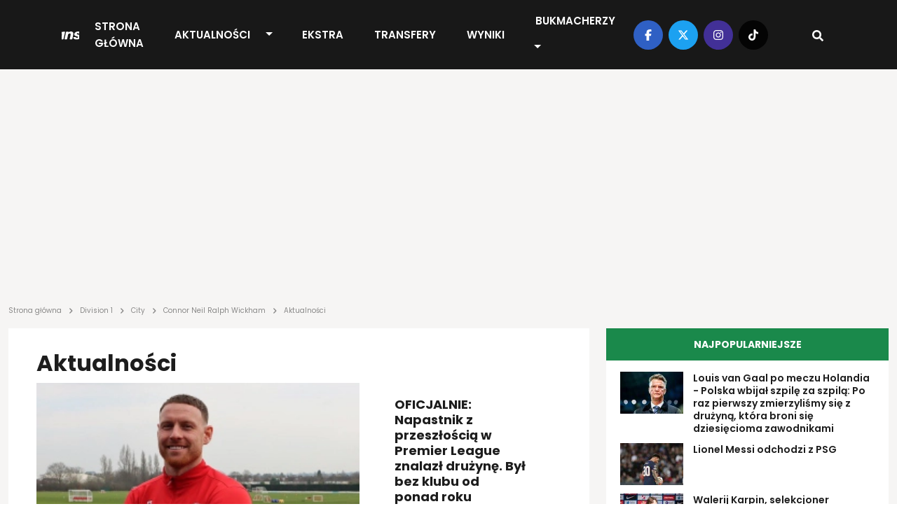

--- FILE ---
content_type: text/html; charset=UTF-8
request_url: https://transfery.info/pilkarz/connor-neil-ralph-wickham/aktualnosci
body_size: 10076
content:
<!DOCTYPE html><html lang="pl"><head> <meta charset="utf-8" /> <meta name="viewport" content="width=device-width, initial-scale=1, minimum-scale=1, shrink-to-fit=no" /> <meta name="csrf-token" content="VE7S7GmEYJ4YZRj7Amrmbpm4uuCsHs27goopVizH" /> <meta name="theme-color" content="#FFFFFF"> <base href="/" /> <link rel="canonical" href="https://transfery.info/pilkarz/connor-neil-ralph-wickham/aktualnosci"><title>Connor Neil Ralph Wickham - Aktualności | Transfery.info</title><meta name="description" content="Sprawdź informacje o Connor Neil Ralph Wickham."><meta property="logo" content="https://transfery.info/img/logo/transfery-info.png" /><meta name="robots" content="max-image-preview:large"><meta property="og:title" content="Connor Neil Ralph Wickham - Aktualności | Transfery.info"><meta property="og:site_name" content="Transfery.info"><meta property="og:type" content="article"><meta property="og:description" content="Sprawdź informacje o Connor Neil Ralph Wickham."> <meta property="og:url" content="https://transfery.info/pilkarz/connor-neil-ralph-wickham/aktualnosci"><meta property="og:image" content="https://transfery.info/img/players/19500/connor-neil-ralph-wickham"><meta property="og:locale" content="pl_PL"><meta property="og:image:type" content="jpg"><meta property="fb:pages" content="103572478836"><meta name="twitter:creator" content="@Transferyinfo"><meta name="twitter:card" content="photo" /><meta name="twitter:site" content="transfery.info"><meta name="twitter:title" content="Connor Neil Ralph Wickham - Aktualności | Transfery.info"><meta name="twitter:image" content="https://transfery.info/img/players/19500/connor-neil-ralph-wickham"> <meta name="twitter:url" content="https://transfery.info/pilkarz/connor-neil-ralph-wickham/aktualnosci"><link href="/img/icons/favicon.png" rel="icon" type="image/png"><link rel="alternate" type="application/atom+xml" title="Kanał RSS" href="/rss"> <style> .breadcrumbs { overflow-x: hidden; text-overflow: ellipsis; color: rgba(29, 29, 29, .5); min-height: 24px; max-height: 24px; } .breadcrumb { margin: -26px 0 16px; overflow-x: auto; white-space: nowrap; -webkit-overflow-scrolling: touch; } .breadcrumb a { text-decoration: none; color: rgba(29, 29, 29, .5) } .breadcrumb a:hover { text-decoration: underline } .breadcrumb span { text-align: left; font: 10px/12px Poppins; letter-spacing: 0; color: rgba(29, 29, 29, .5) } .breadcrumb span.sep { display: inline-block; margin: 0 4px; width: 10px; height: 10px } .breadcrumb span svg { fill: rgba(29, 29, 29, 0.5); height: 10px; width: 10px; } iframe { border: 0; max-width: 100% !important; margin: 0 auto; aspect-ratio: 16 / 9; } iframe[src*="youtube.com"], iframe[src*="twitter.com"], iframe[src*="instagram.com"] { width: 100% !important; } .single-post h1 { font-size: 32px; font-weight: 700; font-family: "Arial"; } @media (max-width: 991.99px) { .section.single-post h1 { padding: 0 16px; } } </style> <link rel='dns-prefetch' href='//fonts.googleapis.com' /> <link rel="preconnect" href="https://www.googletagmanager.com"> <link rel="preconnect" href="https://fonts.gstatic.com" crossorigin> <link rel="preload" as="style" href="https://fonts.googleapis.com/css2?family=Poppins:ital,wght@0,300;0,400;0,500;0,600;0,700;1,300;1,400;1,500;1,600;1,700&display=swap" /> <link rel="stylesheet" href="https://fonts.googleapis.com/css2?family=Poppins:ital,wght@0,300;0,400;0,500;0,600;0,700;1,300;1,400;1,500;1,600;1,700&display=swap" media="print" onload="this.media='all'" /> <noscript> <link rel="stylesheet" href="https://fonts.googleapis.com/css2?family=Poppins:ital,wght@0,300;0,400;0,500;0,600;0,700;1,300;1,400;1,500;1,600;1,700&display=swap" /> </noscript> <link rel="prefetch" href="/js/app.min.js?id=d2b6dba8f70901e7a15e8e5299a43fa3"> <link rel='preload' href='https://transfery.info/img/logo/logo.svg' as='image' type='image/svg+xml' /> <script defer src="/js/app.min.js?id=d2b6dba8f70901e7a15e8e5299a43fa3"></script> <link rel="stylesheet" href="/css/main.min.css?id=b90f3a4c592595ff1c9d7db01026a4c7"> <script async src="https://www.googletagmanager.com/gtag/js?id=UA-6859257-1"></script> <script> window.dataLayer = window.dataLayer || []; function gtag() { dataLayer.push(arguments); } gtag('js', new Date()); gtag('config', 'UA-6859257-1'); </script> <link rel="preconnect" href="https://get.optad360.io" /> <script rel="preload" src="//get.optad360.io/sf/0483ce9b-f4ed-4597-8292-1a2c7b2b26f9/plugin.min.js"></script> <script src="https://ua.realtimely.io/script.js" data-site="TRANSFERY" defer></script> <script type="text/javascript" src="//script.crazyegg.com/pages/scripts/0028/9356.js" async="async"></script></head><body class="home page-template"> <header class="header fixed-top"> <div class="container-fluid p-0"> <nav class="navbar navbar-expand-lg"> <a class="navbar-brand" href="https://transfery.info"> <img src="https://transfery.info/img/logo/logo.svg" alt="Logo" width="160" height="43"> </a> <form class="d-flex justify-content-center align-items-center"> <div class="search-wrapper nav-item d-flex justify-content-center text-center position-relative d-block d-lg-none"> <input name="q" id="search-input-mobile" aria-label="Szukaj" placeholder="Szukaj..." type="text" style="display:none;" /> <div class="search-button-mobile"> <svg width="16" height="16" class="search-icon-mobile" fill="currentColor" xmlns="http://www.w3.org/2000/svg" viewBox="0 0 512 512"><path d="M505 442.7L405.3 343c-4.5-4.5-10.6-7-17-7H372c27.6-35.3 44-79.7 44-128C416 93.1 322.9 0 208 0S0 93.1 0 208s93.1 208 208 208c48.3 0 92.7-16.4 128-44v16.3c0 6.4 2.5 12.5 7 17l99.7 99.7c9.4 9.4 24.6 9.4 33.9 0l28.3-28.3c9.4-9.4 9.4-24.6.1-34zM208 336c-70.7 0-128-57.2-128-128 0-70.7 57.2-128 128-128 70.7 0 128 57.2 128 128 0 70.7-57.2 128-128 128z"/></svg> <svg width="16" height="16" class="search-icon-close-mobile" fill="currentColor" xmlns="http://www.w3.org/2000/svg" viewBox="0 0 384 512"><!--! Font Awesome Free 6.7.1 by @fontawesome - https://fontawesome.com License - https://fontawesome.com/license/free (Icons: CC BY 4.0, Fonts: SIL OFL 1.1, Code: MIT License) Copyright 2024 Fonticons, Inc. --><path d="M342.6 150.6c12.5-12.5 12.5-32.8 0-45.3s-32.8-12.5-45.3 0L192 210.7 86.6 105.4c-12.5-12.5-32.8-12.5-45.3 0s-12.5 32.8 0 45.3L146.7 256 41.4 361.4c-12.5 12.5-12.5 32.8 0 45.3s32.8 12.5 45.3 0L192 301.3 297.4 406.6c12.5 12.5 32.8 12.5 45.3 0s12.5-32.8 0-45.3L237.3 256 342.6 150.6z"/></svg> </div> </div> <button class="navbar-toggler navbar-toggler-right collapsed" type="button" data-bs-toggle="collapse" data-bs-target="#navbarNav" aria-controls="navbarNav" aria-expanded="false" aria-label="Toggle navigation"> <span class="icon-bar top-bar"></span> <span class="icon-bar middle-bar"></span> <span class="icon-bar bottom-bar"></span> </button> </form> <div class="collapse navbar-collapse" id="navbarNav"> <ul class="navbar-nav mx-auto"> <li class="menu-item my-auto"> <a href="https://transfery.info">Strona główna</a> </li> <li class="menu-item menu-item--dropdown"> <a href="https://transfery.info/aktualnosci">Aktualności</a> <button type="button" class="btn btn-dropdown dropdown-toggle dropdown-toggle-split" data-bs-toggle="dropdown" aria-expanded="false"> <span class="visually-hidden">Toggle Dropdown</span> </button> <ul class="dropdown-menu dropdown-menu-dark"> <li><a class="dropdown-item" href="https://transfery.info/tag/polska">Polska</a></li> <li><a class="dropdown-item" href="/rozgrywki/niemcy/bundesliga/aktualnosci">Bundesliga</a></li> <li><a class="dropdown-item" href="/rozgrywki/hiszpania/la-liga/aktualnosci">LaLiga</a></li> <li><a class="dropdown-item" href="/rozgrywki/francja/ligue-1/aktualnosci">Ligue 1</a></li> <li><a class="dropdown-item" href="/rozgrywki/anglia/premier-league/aktualnosci">Premier League</a></li> <li><a class="dropdown-item" href="/rozgrywki/wlochy/serie-a/aktualnosci">Serie A</a></li> </ul> </li> <li class="menu-item my-auto"> <a href="https://transfery.info/ekstra">EKSTRA</a> </li> <li class="menu-item my-auto"> <a href="https://transfery.info/transfery">Transfery</a> </li> <li class="menu-item my-auto"> <a href="https://transfery.info/wyniki-na-zywo">Wyniki</a> </li> <li class="menu-item my-auto"> <a href="https://transfery.info/bukmacherzy">Bukmacherzy</a> <button type="button" class="btn btn-dropdown dropdown-toggle dropdown-toggle-split" data-bs-toggle="dropdown" aria-expanded="false"> <span class="visually-hidden">Toggle Dropdown</span> </button> <ul class="dropdown-menu dropdown-menu-dark"> <li><a class="dropdown-item" target="_self" href="/bukmacherzy/ranking-bukmacherow">Ranking bukmacherów</a> </li> <li><a class="dropdown-item" target="_self" href="/bukmacherzy/kody-promocyjne/superbet">Kod promocyjny Superbet</a> </li> <li><a class="dropdown-item" target="_self" href="https://transfery.info/bukmacherzy/kody-promocyjne/fortuna">Kod promocyjny Fortuna</a> </li> <li><a class="dropdown-item" target="_self" href="https://transfery.info/bukmacherzy/kody-promocyjne/lvbet">Kod promocyjny LV BET</a> </li> <li><a class="dropdown-item" target="_self" href="/bukmacherzy/kody-promocyjne/betclic">Kod promocyjny Betclic</a> </li> </ul> </li> </ul> </div> <div class="navbar-right d-none d-lg-flex justify-content-center align-items-center"> <div class="social-media d-flex justify-content-center align-items-center"> <a target="_blank" href="https://www.facebook.com/transfery.info"> <span class="facebook"> <svg width="16" height="16" fill="currentColor" xmlns="http://www.w3.org/2000/svg" viewBox="0 0 320 512"><!--! Font Awesome Free 6.7.1 by @fontawesome - https://fontawesome.com License - https://fontawesome.com/license/free (Icons: CC BY 4.0, Fonts: SIL OFL 1.1, Code: MIT License) Copyright 2024 Fonticons, Inc. --><path d="M80 299.3V512H196V299.3h86.5l18-97.8H196V166.9c0-51.7 20.3-71.5 72.7-71.5c16.3 0 29.4 .4 37 1.2V7.9C291.4 4 256.4 0 236.2 0C129.3 0 80 50.5 80 159.4v42.1H14v97.8H80z"/></svg> </span> </a> <a target="_blank" href="https://x.com/transferyinfo"> <span class="twitter"> <svg width="16" height="16" fill="currentColor" xmlns="http://www.w3.org/2000/svg" viewBox="0 0 512 512"><!--! Font Awesome Free 6.7.1 by @fontawesome - https://fontawesome.com License - https://fontawesome.com/license/free (Icons: CC BY 4.0, Fonts: SIL OFL 1.1, Code: MIT License) Copyright 2024 Fonticons, Inc. --><path d="M389.2 48h70.6L305.6 224.2 487 464H345L233.7 318.6 106.5 464H35.8L200.7 275.5 26.8 48H172.4L272.9 180.9 389.2 48zM364.4 421.8h39.1L151.1 88h-42L364.4 421.8z"/></svg> </span> </a> <a target="_blank" href="https://www.instagram.com/transfery.info/"> <span class="instagram"> <svg width="16" height="16" fill="currentColor" xmlns="http://www.w3.org/2000/svg" viewBox="0 0 448 512"><!--! Font Awesome Free 6.7.1 by @fontawesome - https://fontawesome.com License - https://fontawesome.com/license/free (Icons: CC BY 4.0, Fonts: SIL OFL 1.1, Code: MIT License) Copyright 2024 Fonticons, Inc. --><path d="M224.1 141c-63.6 0-114.9 51.3-114.9 114.9s51.3 114.9 114.9 114.9S339 319.5 339 255.9 287.7 141 224.1 141zm0 189.6c-41.1 0-74.7-33.5-74.7-74.7s33.5-74.7 74.7-74.7 74.7 33.5 74.7 74.7-33.6 74.7-74.7 74.7zm146.4-194.3c0 14.9-12 26.8-26.8 26.8-14.9 0-26.8-12-26.8-26.8s12-26.8 26.8-26.8 26.8 12 26.8 26.8zm76.1 27.2c-1.7-35.9-9.9-67.7-36.2-93.9-26.2-26.2-58-34.4-93.9-36.2-37-2.1-147.9-2.1-184.9 0-35.8 1.7-67.6 9.9-93.9 36.1s-34.4 58-36.2 93.9c-2.1 37-2.1 147.9 0 184.9 1.7 35.9 9.9 67.7 36.2 93.9s58 34.4 93.9 36.2c37 2.1 147.9 2.1 184.9 0 35.9-1.7 67.7-9.9 93.9-36.2 26.2-26.2 34.4-58 36.2-93.9 2.1-37 2.1-147.8 0-184.8zM398.8 388c-7.8 19.6-22.9 34.7-42.6 42.6-29.5 11.7-99.5 9-132.1 9s-102.7 2.6-132.1-9c-19.6-7.8-34.7-22.9-42.6-42.6-11.7-29.5-9-99.5-9-132.1s-2.6-102.7 9-132.1c7.8-19.6 22.9-34.7 42.6-42.6 29.5-11.7 99.5-9 132.1-9s102.7-2.6 132.1 9c19.6 7.8 34.7 22.9 42.6 42.6 11.7 29.5 9 99.5 9 132.1s2.7 102.7-9 132.1z"/></svg> </span> </a> <a target="_blank" href="https://www.tiktok.com/@transfery.info"> <span class="tiktok"> <svg width="16" height="16" fill="currentColor" xmlns="http://www.w3.org/2000/svg" viewBox="0 0 448 512"><!--! Font Awesome Free 6.7.1 by @fontawesome - https://fontawesome.com License - https://fontawesome.com/license/free (Icons: CC BY 4.0, Fonts: SIL OFL 1.1, Code: MIT License) Copyright 2024 Fonticons, Inc. --><path d="M448,209.91a210.06,210.06,0,0,1-122.77-39.25V349.38A162.55,162.55,0,1,1,185,188.31V278.2a74.62,74.62,0,1,0,52.23,71.18V0l88,0a121.18,121.18,0,0,0,1.86,22.17h0A122.18,122.18,0,0,0,381,102.39a121.43,121.43,0,0,0,67,20.14Z"/></svg> </span> </a> </div> <div class="search-wrapper nav-item d-flex justify-content-center text-center position-relative"> <input name="q" id="search-input" aria-label="Szukaj" placeholder="Szukaj..." type="text" style="display:none;" /> <div class="search-button"> <svg width="16" height="16" class="search-icon" fill="currentColor" xmlns="http://www.w3.org/2000/svg" viewBox="0 0 512 512"><path d="M505 442.7L405.3 343c-4.5-4.5-10.6-7-17-7H372c27.6-35.3 44-79.7 44-128C416 93.1 322.9 0 208 0S0 93.1 0 208s93.1 208 208 208c48.3 0 92.7-16.4 128-44v16.3c0 6.4 2.5 12.5 7 17l99.7 99.7c9.4 9.4 24.6 9.4 33.9 0l28.3-28.3c9.4-9.4 9.4-24.6.1-34zM208 336c-70.7 0-128-57.2-128-128 0-70.7 57.2-128 128-128 70.7 0 128 57.2 128 128 0 70.7-57.2 128-128 128z"/></svg> <svg width="16" height="16" class="search-icon-close" fill="currentColor" xmlns="http://www.w3.org/2000/svg" viewBox="0 0 384 512"><!--! Font Awesome Free 6.7.1 by @fontawesome - https://fontawesome.com License - https://fontawesome.com/license/free (Icons: CC BY 4.0, Fonts: SIL OFL 1.1, Code: MIT License) Copyright 2024 Fonticons, Inc. --><path d="M342.6 150.6c12.5-12.5 12.5-32.8 0-45.3s-32.8-12.5-45.3 0L192 210.7 86.6 105.4c-12.5-12.5-32.8-12.5-45.3 0s-12.5 32.8 0 45.3L146.7 256 41.4 361.4c-12.5 12.5-12.5 32.8 0 45.3s32.8 12.5 45.3 0L192 301.3 297.4 406.6c12.5 12.5 32.8 12.5 45.3 0s12.5-32.8 0-45.3L237.3 256 342.6 150.6z"/></svg> </div> </div> </div> </nav> </div></header> <main> <section class="wrapper-full"> <div class="container"> <div class="row"> <div class="col-lg-12"> <section class="advertisement py-5 mb-4"> </section> </div> </div> </div> </section> <section class="breadcrumb"> <div class="container"> <div class="row"> <div class="col-lg-12 breadcrumbs"> <a href="https://transfery.info"><span>Strona główna</span></a> <span class="sep"><svg width="16" height="16" fill="currentColor" xmlns="http://www.w3.org/2000/svg" viewBox="0 0 320 512"><!--! Font Awesome Free 6.7.1 by @fontawesome - https://fontawesome.com License - https://fontawesome.com/license/free (Icons: CC BY 4.0, Fonts: SIL OFL 1.1, Code: MIT License) Copyright 2024 Fonticons, Inc. --><path d="M278.6 233.4c12.5 12.5 12.5 32.8 0 45.3l-160 160c-12.5 12.5-32.8 12.5-45.3 0s-12.5-32.8 0-45.3L210.7 256 73.4 118.6c-12.5-12.5-12.5-32.8 0-45.3s32.8-12.5 45.3 0l160 160z"/></svg></span> <a href="/rozgrywki/zjednoczone-emiraty-arabskie/division-1"><span>Division 1</span></a> <span class="sep"><svg width="16" height="16" fill="currentColor" xmlns="http://www.w3.org/2000/svg" viewBox="0 0 320 512"><!--! Font Awesome Free 6.7.1 by @fontawesome - https://fontawesome.com License - https://fontawesome.com/license/free (Icons: CC BY 4.0, Fonts: SIL OFL 1.1, Code: MIT License) Copyright 2024 Fonticons, Inc. --><path d="M278.6 233.4c12.5 12.5 12.5 32.8 0 45.3l-160 160c-12.5 12.5-32.8 12.5-45.3 0s-12.5-32.8 0-45.3L210.7 256 73.4 118.6c-12.5-12.5-12.5-32.8 0-45.3s32.8-12.5 45.3 0l160 160z"/></svg></span> <a href="/klub/zjednoczone-emiraty-arabskie/city"><span>City</span></a> <span class="sep"><svg width="16" height="16" fill="currentColor" xmlns="http://www.w3.org/2000/svg" viewBox="0 0 320 512"><!--! Font Awesome Free 6.7.1 by @fontawesome - https://fontawesome.com License - https://fontawesome.com/license/free (Icons: CC BY 4.0, Fonts: SIL OFL 1.1, Code: MIT License) Copyright 2024 Fonticons, Inc. --><path d="M278.6 233.4c12.5 12.5 12.5 32.8 0 45.3l-160 160c-12.5 12.5-32.8 12.5-45.3 0s-12.5-32.8 0-45.3L210.7 256 73.4 118.6c-12.5-12.5-12.5-32.8 0-45.3s32.8-12.5 45.3 0l160 160z"/></svg></span> <a href="/pilkarz/connor-neil-ralph-wickham"><span>Connor Neil Ralph Wickham</span></a> <span class="sep"><svg width="16" height="16" fill="currentColor" xmlns="http://www.w3.org/2000/svg" viewBox="0 0 320 512"><!--! Font Awesome Free 6.7.1 by @fontawesome - https://fontawesome.com License - https://fontawesome.com/license/free (Icons: CC BY 4.0, Fonts: SIL OFL 1.1, Code: MIT License) Copyright 2024 Fonticons, Inc. --><path d="M278.6 233.4c12.5 12.5 12.5 32.8 0 45.3l-160 160c-12.5 12.5-32.8 12.5-45.3 0s-12.5-32.8 0-45.3L210.7 256 73.4 118.6c-12.5-12.5-12.5-32.8 0-45.3s32.8-12.5 45.3 0l160 160z"/></svg></span> <span>Aktualności</span> </div> </div> </div></section> <section class="wrapper-with-sidebars mt-4"> <div class="container"> <div id="grid-row" class="row grid-row" x-cloak> <div id="grid-sizer" class="col-lg-1"></div> <div class="grid-item col-lg-8 order-1"> <section class="section single-club-matches mb-4"> <div class="section-content"> <div class="mb-4"> <h2 class="header-title"> Aktualności </h2> </div> <div class="tab-content" id="pills-tabContent"> <div class="tab-pane fade show active" role="tabpanel"> <section class="section single-league-news glider-contain mb-4"> <a href="/aktualnosci/oficjalnie-napastnik-z-przeszloscia-w-premier-league-znalazl-druzyne-byl-bez-klubu-od-ponad-roku/254520"> <div class="single-league-news__item single-league-news__item--big d-lg-flex"> <picture class="img-effect medium"> <source srcset="img/photos/95955/300x200/connor-wickham.webp" type="image/webp" /> <source srcset="img/photos/95955/300x200/connor-wickham.jpg" type="image/jpeg" /> <img decoding="async" class="thumbnail" loading="lazy" alt="OFICJALNIE: Napastnik z przeszłością w Premier League znalazł drużynę. Był bez klubu od ponad roku" src="img/photos/95955/300x200/connor-wickham.jpg" onerror="this.parentElement.children[0].srcset = 'img/default/article-mini.jpg'" /></picture> <div class="desc"> <h2>OFICJALNIE: Napastnik z przeszłością w Premier League znalazł drużynę. Był bez klubu od ponad roku</h2> <span class="date"> 02/10/2025 | 14:42 </span> <div class="hr pb-3"></div> </div> </div> </a> <link rel="stylesheet" href="/css/glider.min.css?id=17a3040f03ec8ae84cb0827a7b359509" /> <script src="/js/glider.min.js?id=576c277c017b83d79e339fd28442cfee" defer type="text/javascript"></script> <div class="glider-contain"> <button id="single-league-news__slider-prev" class="glider-prev disabled" aria-label="Previous" type="button" aria-disabled="false">Previous</button> <div id="single-league-news__slider" class="single-league-news__slider slick-slider-observer"> <div class="slider-item single-league-news__item"> <a href="/aktualnosci/oficjalnie-connor-wickham-znalazl-nowy-klub/206641"> <picture class="img-effect small"> <source srcset="img/photos/95955/170x113/connor-wickham.webp" type="image/webp" width="170" height="113" /> <source srcset="img/photos/95955/170x113/connor-wickham.jpg" type="image/jpeg" width="170" height="113" /> <img loading="lazy" decoding="async" class="thumbnail" alt="OFICJALNIE: Connor Wickham znalazł nowy klub" src="img/photos/95955/170x113/connor-wickham.jpg" onerror="this.parentElement.children[0].srcset = 'img/default/article-mini.jpg'" width="170" height="113" /></picture> <h3>OFICJALNIE: Connor Wickham znalazł nowy klub</h3> <span class="date"> 11/03/2024 | 13:47 </span> </a> </div> <div class="slider-item single-league-news__item"> <a href="/aktualnosci/top-10-srodkowych-napastnikow-bez-klubu-nie-ma-szczegolnego-wyboru/194306"> <picture class="img-effect small"> <source srcset="img/photos/82253/170x113/stefano-okaka.webp" type="image/webp" width="170" height="113" /> <source srcset="img/photos/82253/170x113/stefano-okaka.jpg" type="image/jpeg" width="170" height="113" /> <img loading="lazy" decoding="async" class="thumbnail" alt="TOP 10 środkowych napastników bez klubu. Nie ma szczególnego wyboru" src="img/photos/82253/170x113/stefano-okaka.jpg" onerror="this.parentElement.children[0].srcset = 'img/default/article-mini.jpg'" width="170" height="113" /></picture> <h3>TOP 10 środkowych napastników bez klubu. Nie ma szczególnego wyboru</h3> <span class="date"> 15/09/2023 | 01:22 </span> </a> </div> <div class="slider-item single-league-news__item"> <a href="/aktualnosci/oficjalnie-connor-wickham-znowu-zmienia-klub-anglik-robi-krok-do-przodu/180484"> <picture class="img-effect small"> <source srcset="img/photos/89211/170x113/connor-wickham.webp" type="image/webp" width="170" height="113" /> <source srcset="img/photos/89211/170x113/connor-wickham.jpg" type="image/jpeg" width="170" height="113" /> <img loading="lazy" decoding="async" class="thumbnail" alt="OFICJALNIE: Connor Wickham znowu zmienia klub. Anglik robi krok do przodu" src="img/photos/89211/170x113/connor-wickham.jpg" onerror="this.parentElement.children[0].srcset = 'img/default/article-mini.jpg'" width="170" height="113" /></picture> <h3>OFICJALNIE: Connor Wickham znowu zmienia klub. Anglik robi krok do przodu</h3> <span class="date"> 17/02/2023 | 09:46 </span> </a> </div> <div class="slider-item single-league-news__item"> <a href="/aktualnosci/oficjalnie-wickham-w-crystal-palace/79049"> <picture class="img-effect small"> <source srcset="img/photos/87566/170x113/transferyinfo.webp" type="image/webp" width="170" height="113" /> <source srcset="img/photos/87566/170x113/transferyinfo.jpg" type="image/jpeg" width="170" height="113" /> <img loading="lazy" decoding="async" class="thumbnail" alt="Oficjalnie: Wickham w Crystal Palace" src="img/photos/87566/170x113/transferyinfo.jpg" onerror="this.parentElement.children[0].srcset = 'img/default/article-mini.jpg'" width="170" height="113" /></picture> <h3>Oficjalnie: Wickham w Crystal Palace</h3> <span class="date"> 03/08/2015 | 14:53 </span> </a> </div> <div class="slider-item single-league-news__item"> <a href="/aktualnosci/lazio-sciagnie-wickhama/71303"> <picture class="img-effect small"> <source srcset="img/photos/87566/170x113/transferyinfo.webp" type="image/webp" width="170" height="113" /> <source srcset="img/photos/87566/170x113/transferyinfo.jpg" type="image/jpeg" width="170" height="113" /> <img loading="lazy" decoding="async" class="thumbnail" alt="Lazio ściągnie Wickhama?" src="img/photos/87566/170x113/transferyinfo.jpg" onerror="this.parentElement.children[0].srcset = 'img/default/article-mini.jpg'" width="170" height="113" /></picture> <h3>Lazio ściągnie Wickhama?</h3> <span class="date"> 11/11/2014 | 19:20 </span> </a> </div> </div> <button id="single-league-news__slider-next" class="glider-next disabled" aria-label="Next" type="button" style="" aria-disabled="false">Next</button> <script type="text/javascript"> document.addEventListener('DOMContentLoaded', (event) => { let $glider = document.getElementById('single-league-news__slider'); new Glider($glider, { slidesToShow: 2, slidesToScroll: 1, draggable: true, scrollLock: true, arrows: { prev: '#single-league-news__slider-prev', next: '#single-league-news__slider-next' }, responsive: [{ breakpoint: 992, settings: { slidesToShow: 4, slidesToScroll: 1, }, }, ], }); }); </script> </div> <div class="hr"></div> </section> <div class="section section-list-news-with-thumbnail sidebar-content pb-4"> <ul class="list list-news-with-thumbnail"> </ul> </div> </div> </div> </div></section> </div> <div class="grid-item col-lg-4 order-2"> <div class="sidebar latest-info-with-thumbnail mb-4"> <h3 class="section-title sidebar-title section-title--green text-center">Najpopularniejsze</h3> <div class="section-content sidebar-content pb-4"> <ul class="list list-latest-info-with-thumbnail"> <li class="item d-flex"> <picture class="img-effect extra-small"> <source srcset="img/photos/79021/90x60/vangaal.webp" type="image/webp" /> <source srcset="img/photos/79021/90x60/vangaal.jpg" type="image/jpeg" /> <img loading="lazy" decoding="async" class="thumbnail" alt="Louis van Gaal po meczu Holandia - Polska wbijał szpilę za szpilą: Po raz pierwszy zmierzyliśmy się z drużyną, która broni się dziesięcioma zawodnikami" src="img/photos/79021/90x60/vangaal.jpg" onerror="this.parentElement.children[0].srcset = 'img/default/article-mini.jpg'" /></picture> <div class="right"> <a class="title" href="/aktualnosci/louis-van-gaal-po-meczu-holandia-polska-wbijal-szpile-za-szpila-po-raz-pierwszy-zmierzylismy-sie-z-druzyna-ktora-broni-sie-dziesiecioma-zawodnikami/167633">Louis van Gaal po meczu Holandia - Polska wbijał szpilę za szpilą: Po raz pierwszy zmierzyliśmy się z drużyną, która broni się dziesięcioma zawodnikami</a> </div> </li> <li class="item d-flex"> <picture class="img-effect extra-small"> <source srcset="img/photos/83137/90x60/lionel-messi.webp" type="image/webp" /> <source srcset="img/photos/83137/90x60/lionel-messi.jpg" type="image/jpeg" /> <img loading="lazy" decoding="async" class="thumbnail" alt="Lionel Messi odchodzi z PSG" src="img/photos/83137/90x60/lionel-messi.jpg" onerror="this.parentElement.children[0].srcset = 'img/default/article-mini.jpg'" /></picture> <div class="right"> <a class="title" href="/aktualnosci/lionel-messi-odchodzi-z-psg/183749">Lionel Messi odchodzi z PSG</a> </div> </li> <li class="item d-flex"> <picture class="img-effect extra-small"> <source srcset="img/photos/84709/90x60/walerij-karpin.webp" type="image/webp" /> <source srcset="img/photos/84709/90x60/walerij-karpin.jpg" type="image/jpeg" /> <img loading="lazy" decoding="async" class="thumbnail" alt="Walerij Karpin, selekcjoner reprezentacji Rosji: Nadzieje moich zawodników odeszły" src="img/photos/84709/90x60/walerij-karpin.jpg" onerror="this.parentElement.children[0].srcset = 'img/default/article-mini.jpg'" /></picture> <div class="right"> <a class="title" href="/aktualnosci/walerij-karpin-selekcjoner-reprezentacji-rosji-nadzieje-moich-zawodnikow-odeszly/162780">Walerij Karpin, selekcjoner reprezentacji Rosji: Nadzieje moich zawodników odeszły</a> </div> </li> <li class="item d-flex"> <picture class="img-effect extra-small"> <source srcset="img/photos/86976/90x60/deadline-relacja.webp" type="image/webp" /> <source srcset="img/photos/86976/90x60/deadline-relacja.jpg" type="image/jpeg" /> <img loading="lazy" decoding="async" class="thumbnail" alt="Transfery - Relacja na żywo [01/09/2022]" src="img/photos/86976/90x60/deadline-relacja.jpg" onerror="this.parentElement.children[0].srcset = 'img/default/article-mini.jpg'" /></picture> <div class="right"> <a class="title" href="/aktualnosci/transfery-relacja-na-zywo-01092022/172125">Transfery - Relacja na żywo [01/09/2022]</a> </div> </li> <li class="item d-flex"> <picture class="img-effect extra-small"> <source srcset="img/photos/83269/90x60/patrice-evra.webp" type="image/webp" /> <source srcset="img/photos/83269/90x60/patrice-evra.jpg" type="image/jpeg" /> <img loading="lazy" decoding="async" class="thumbnail" alt="Patrice Evra z wiadomością do Roberta Lewandowskiego: Witam na gali Balon Roku. To jest żenujące" src="img/photos/83269/90x60/patrice-evra.jpg" onerror="this.parentElement.children[0].srcset = 'img/default/article-mini.jpg'" /></picture> <div class="right"> <a class="title" href="/aktualnosci/patrice-evra-z-wiadomoscia-do-roberta-lewandowskiego-witam-na-gali-balon-roku-to-jest-zenujace/158401">Patrice Evra z wiadomością do Roberta Lewandowskiego: Witam na gali Balon Roku. To jest żenujące</a> </div> </li> <li class="item d-flex"> <picture class="img-effect extra-small"> <source srcset="img/photos/76571/90x60/deadline.webp" type="image/webp" /> <source srcset="img/photos/76571/90x60/deadline.jpg" type="image/jpeg" /> <img loading="lazy" decoding="async" class="thumbnail" alt="Relacja na żywo z ostatniego dnia okna transferowego [TRANSFER DEADLINE DAY]" src="img/photos/76571/90x60/deadline.jpg" onerror="this.parentElement.children[0].srcset = 'img/default/article-mini.jpg'" /></picture> <div class="right"> <a class="title" href="/aktualnosci/relacja-na-zywo-z-ostatniego-dnia-okna-transferowego-transfer-deadline-day/141091">Relacja na żywo z ostatniego dnia okna transferowego [TRANSFER DEADLINE DAY]</a> </div> </li> <li class="item d-flex"> <picture class="img-effect extra-small"> <source srcset="img/photos/88024/90x60/polska.webp" type="image/webp" /> <source srcset="img/photos/88024/90x60/polska.jpg" type="image/jpeg" /> <img loading="lazy" decoding="async" class="thumbnail" alt="Reprezentanci Polski nie akceptują tego piłkarza" src="img/photos/88024/90x60/polska.jpg" onerror="this.parentElement.children[0].srcset = 'img/default/article-mini.jpg'" /></picture> <div class="right"> <a class="title" href="/aktualnosci/reprezentanci-polski-nie-akceptuja-tego-pilkarza/181889">Reprezentanci Polski nie akceptują tego piłkarza</a> </div> </li> </ul> <div class="section-bottom text-center"> <a href="https://transfery.info/aktualnosci" class="btn-default 1 " > więcej newsów <svg width="16" height="16" fill="currentColor" xmlns="http://www.w3.org/2000/svg" viewBox="0 0 448 512"><!--! Font Awesome Free 6.7.1 by @fontawesome - https://fontawesome.com License - https://fontawesome.com/license/free (Icons: CC BY 4.0, Fonts: SIL OFL 1.1, Code: MIT License) Copyright 2024 Fonticons, Inc. --><path d="M438.6 278.6c12.5-12.5 12.5-32.8 0-45.3l-160-160c-12.5-12.5-32.8-12.5-45.3 0s-12.5 32.8 0 45.3L338.8 224 32 224c-17.7 0-32 14.3-32 32s14.3 32 32 32l306.7 0L233.4 393.4c-12.5 12.5-12.5 32.8 0 45.3s32.8 12.5 45.3 0l160-160z"/></svg></a> </div> </div></div> </div> <div class="grid-item col-lg-8 order-3"> <div class="invisible hide-mobile" style="height: 1px;" ></div> </div> <div class="grid-item col-lg-4 order-3"> <div class="invisible hide-mobile" style="height: 1px;" ></div> </div> <div class="grid-item col-lg-8 order-1"> <div class="invisible hide-mobile" style="height: 1px;" ></div> </div> <div class="grid-item col-lg-4 order-4"> <div class="sidebar top-scorers mb-4"> <h3 class="section-title section-title--green sidebar-title text-center"> Najlepsi strzelcy</h3> <div class="section-content sidebar-content pb-4"> <ul class="list list-top-scorers"> <li class="item d-flex justify-content-between align-items-center"> <div class="left"> <span class="number">1</span> <a href="/pilkarz/harry-edward-kane"> <picture class="flex-shrink-0"> <source srcset="img/clubs/26/40x40/bayern-monachium.webp" type="image/webp" width="40" height="40" /> <source srcset="img/clubs/26/40x40/bayern-monachium.png" type="image/png" width="40" height="40" /> <img decoding="async" class="club" loading="lazy" alt="Logo klubu Bayern Monachium" src="img/clubs/26/40x40/bayern-monachium.png" width="40" height="40" onerror="this.parentElement.children[0].srcset = 'img/default/club.png'" /></picture> <span class="name">Harry Edward Kane</span> </a> </div> <span class="value"><span data-toggle="tooltip" data-placement="top" title="Gole">21</span></span> </li> <li class="item d-flex justify-content-between align-items-center"> <div class="left"> <span class="number">2</span> <a href="#"> <picture class="flex-shrink-0"> <source srcset="img/clubs/113/40x40/manchester-city-fc.webp" type="image/webp" width="40" height="40" /> <source srcset="img/clubs/113/40x40/manchester-city-fc.png" type="image/png" width="40" height="40" /> <img decoding="async" class="club" loading="lazy" alt="Logo klubu Manchester City FC" src="img/clubs/113/40x40/manchester-city-fc.png" width="40" height="40" onerror="this.parentElement.children[0].srcset = 'img/default/club.png'" /></picture> <span class="name">Erling Braut Haaland</span> </a> </div> <span class="value"><span data-toggle="tooltip" data-placement="top" title="Gole">20</span></span> </li> <li class="item d-flex justify-content-between align-items-center"> <div class="left"> <span class="number">3</span> <a href="#"> <picture class="flex-shrink-0"> <source srcset="img/clubs/20/40x40/real-madryt-cf.webp" type="image/webp" width="40" height="40" /> <source srcset="img/clubs/20/40x40/real-madryt-cf.png" type="image/png" width="40" height="40" /> <img decoding="async" class="club" loading="lazy" alt="Logo klubu Real Madryt CF" src="img/clubs/20/40x40/real-madryt-cf.png" width="40" height="40" onerror="this.parentElement.children[0].srcset = 'img/default/club.png'" /></picture> <span class="name">Kylian Mbappé Lottin</span> </a> </div> <span class="value"><span data-toggle="tooltip" data-placement="top" title="Gole">19</span></span> </li> <li class="item d-flex justify-content-between align-items-center"> <div class="left"> <span class="number">4</span> <a href="#"> <picture class="flex-shrink-0"> <source srcset="img/clubs/184/40x40/brentford-fc.webp" type="image/webp" width="40" height="40" /> <source srcset="img/clubs/184/40x40/brentford-fc.png" type="image/png" width="40" height="40" /> <img decoding="async" class="club" loading="lazy" alt="Logo klubu Brentford FC" src="img/clubs/184/40x40/brentford-fc.png" width="40" height="40" onerror="this.parentElement.children[0].srcset = 'img/default/club.png'" /></picture> <span class="name">Igor Thiago Nascimento Rodrigues</span> </a> </div> <span class="value"><span data-toggle="tooltip" data-placement="top" title="Gole">16</span></span> </li> <li class="item d-flex justify-content-between align-items-center"> <div class="left"> <span class="number">5</span> <a href="#"> <picture class="flex-shrink-0"> <source srcset="img/clubs/16/40x40/rcd-mallorca.webp" type="image/webp" width="40" height="40" /> <source srcset="img/clubs/16/40x40/rcd-mallorca.png" type="image/png" width="40" height="40" /> <img decoding="async" class="club" loading="lazy" alt="Logo klubu RCD Mallorca" src="img/clubs/16/40x40/rcd-mallorca.png" width="40" height="40" onerror="this.parentElement.children[0].srcset = 'img/default/club.png'" /></picture> <span class="name">Vedat Muriqi</span> </a> </div> <span class="value"><span data-toggle="tooltip" data-placement="top" title="Gole">14</span></span> </li> <li class="item d-flex justify-content-between align-items-center"> <div class="left"> <span class="number">6</span> <a href="#"> <picture class="flex-shrink-0"> <source srcset="img/clubs/129/40x40/olympique-marsylia.webp" type="image/webp" width="40" height="40" /> <source srcset="img/clubs/129/40x40/olympique-marsylia.png" type="image/png" width="40" height="40" /> <img decoding="async" class="club" loading="lazy" alt="Logo klubu Olympique Marsylia" src="img/clubs/129/40x40/olympique-marsylia.png" width="40" height="40" onerror="this.parentElement.children[0].srcset = 'img/default/club.png'" /></picture> <span class="name">Mason Will John Greenwood</span> </a> </div> <span class="value"><span data-toggle="tooltip" data-placement="top" title="Gole">12</span></span> </li> <li class="item d-flex justify-content-between align-items-center"> <div class="left"> <span class="number">7</span> <a href="#"> <picture class="flex-shrink-0"> <source srcset="img/clubs/8/40x40/fc-barcelona.webp" type="image/webp" width="40" height="40" /> <source srcset="img/clubs/8/40x40/fc-barcelona.png" type="image/png" width="40" height="40" /> <img decoding="async" class="club" loading="lazy" alt="Logo klubu FC Barcelona" src="img/clubs/8/40x40/fc-barcelona.png" width="40" height="40" onerror="this.parentElement.children[0].srcset = 'img/default/club.png'" /></picture> <span class="name">Ferran Torres García</span> </a> </div> <span class="value"><span data-toggle="tooltip" data-placement="top" title="Gole">11</span></span> </li> <li class="item d-flex justify-content-between align-items-center"> <div class="left"> <span class="number">8</span> <a href="#"> <picture class="flex-shrink-0"> <source srcset="img/clubs/49/40x40/inter-mediolan.webp" type="image/webp" width="40" height="40" /> <source srcset="img/clubs/49/40x40/inter-mediolan.png" type="image/png" width="40" height="40" /> <img decoding="async" class="club" loading="lazy" alt="Logo klubu Inter Mediolan" src="img/clubs/49/40x40/inter-mediolan.png" width="40" height="40" onerror="this.parentElement.children[0].srcset = 'img/default/club.png'" /></picture> <span class="name">Lautaro Javier Martínez</span> </a> </div> <span class="value"><span data-toggle="tooltip" data-placement="top" title="Gole">11</span></span> </li> <li class="item d-flex justify-content-between align-items-center"> <div class="left"> <span class="number">9</span> <a href="/pilkarz/michael-akpovie-olise"> <picture class="flex-shrink-0"> <source srcset="img/clubs/26/40x40/bayern-monachium.webp" type="image/webp" width="40" height="40" /> <source srcset="img/clubs/26/40x40/bayern-monachium.png" type="image/png" width="40" height="40" /> <img decoding="async" class="club" loading="lazy" alt="Logo klubu Bayern Monachium" src="img/clubs/26/40x40/bayern-monachium.png" width="40" height="40" onerror="this.parentElement.children[0].srcset = 'img/default/club.png'" /></picture> <span class="name">Michael Akpovie Olise</span> </a> </div> <span class="value"><span data-toggle="tooltip" data-placement="top" title="Gole">10</span></span> </li> <li class="item d-flex justify-content-between align-items-center"> <div class="left"> <span class="number">10</span> <a href="/pilkarz/deniz-undav"> <picture class="flex-shrink-0"> <source srcset="img/clubs/95/40x40/vfb-stuttgart.webp" type="image/webp" width="40" height="40" /> <source srcset="img/clubs/95/40x40/vfb-stuttgart.png" type="image/png" width="40" height="40" /> <img decoding="async" class="club" loading="lazy" alt="Logo klubu VfB Stuttgart" src="img/clubs/95/40x40/vfb-stuttgart.png" width="40" height="40" onerror="this.parentElement.children[0].srcset = 'img/default/club.png'" /></picture> <span class="name">Deniz Undav</span> </a> </div> <span class="value"><span data-toggle="tooltip" data-placement="top" title="Gole">10</span></span> </li> <li class="item d-flex justify-content-between align-items-center"> <div class="left"> <span class="number">11</span> <a href="#"> <picture class="flex-shrink-0"> <source srcset="img/clubs/919/40x40/rc-strasbourg.webp" type="image/webp" width="40" height="40" /> <source srcset="img/clubs/919/40x40/rc-strasbourg.png" type="image/png" width="40" height="40" /> <img decoding="async" class="club" loading="lazy" alt="Logo klubu RC Strasbourg" src="img/clubs/919/40x40/rc-strasbourg.png" width="40" height="40" onerror="this.parentElement.children[0].srcset = 'img/default/club.png'" /></picture> <span class="name">Joaquín Panichelli</span> </a> </div> <span class="value"><span data-toggle="tooltip" data-placement="top" title="Gole">10</span></span> </li> <li class="item d-flex justify-content-between align-items-center"> <div class="left"> <span class="number">12</span> <a href="#"> <picture class="flex-shrink-0"> <source srcset="img/clubs/510/40x40/afc-bournemouth.webp" type="image/webp" width="40" height="40" /> <source srcset="img/clubs/510/40x40/afc-bournemouth.png" type="image/png" width="40" height="40" /> <img decoding="async" class="club" loading="lazy" alt="Logo klubu AFC Bournemouth" src="img/clubs/510/40x40/afc-bournemouth.png" width="40" height="40" onerror="this.parentElement.children[0].srcset = 'img/default/club.png'" /></picture> <span class="name">Antoine Serlom Semenyo</span> </a> </div> <span class="value"><span data-toggle="tooltip" data-placement="top" title="Gole">10</span></span> </li> </ul> </div></div> </div> </div></div> </section> </main> <link rel="stylesheet" href="/css/footer.min.css?id=082490d787001e8d46e564505e48e1d6"><section class="sub-footer"> <div class="container"> <div class="row mb-lg-5 mb-3"> <div class="col-lg-6 mb-lg-0 mb-2"> <a class="footer-brand" href="#"> <img loading="lazy" src="https://transfery.info/img/logo/logo.svg" alt="Logo" width="300" height="65"> </a> </div> <div class="col-lg-6 hide-mobile d-flex justify-content-lg-end justify-content-start align-items-center"> <div class="social-media d-flex justify-content-center align-items-center"> <a target="_blank" href="https://www.facebook.com/transfery.info" aria-label="Facebook"> <span class="facebook"> <svg width="16" height="16" fill="currentColor" xmlns="http://www.w3.org/2000/svg" viewBox="0 0 320 512"><!--! Font Awesome Free 6.7.1 by @fontawesome - https://fontawesome.com License - https://fontawesome.com/license/free (Icons: CC BY 4.0, Fonts: SIL OFL 1.1, Code: MIT License) Copyright 2024 Fonticons, Inc. --><path d="M80 299.3V512H196V299.3h86.5l18-97.8H196V166.9c0-51.7 20.3-71.5 72.7-71.5c16.3 0 29.4 .4 37 1.2V7.9C291.4 4 256.4 0 236.2 0C129.3 0 80 50.5 80 159.4v42.1H14v97.8H80z"/></svg> </span> </a> <a target="_blank" href="https://x.com/transferyinfo" aria-label="Twitter"> <span class="twitter"> <svg width="16" height="16" fill="currentColor" xmlns="http://www.w3.org/2000/svg" viewBox="0 0 512 512"><!--! Font Awesome Free 6.7.1 by @fontawesome - https://fontawesome.com License - https://fontawesome.com/license/free (Icons: CC BY 4.0, Fonts: SIL OFL 1.1, Code: MIT License) Copyright 2024 Fonticons, Inc. --><path d="M389.2 48h70.6L305.6 224.2 487 464H345L233.7 318.6 106.5 464H35.8L200.7 275.5 26.8 48H172.4L272.9 180.9 389.2 48zM364.4 421.8h39.1L151.1 88h-42L364.4 421.8z"/></svg> </span> </a> <a target="_blank" href="https://www.instagram.com/transfery.info/" aria-label="Instagram"> <span class="instagram"> <svg width="16" height="16" fill="currentColor" xmlns="http://www.w3.org/2000/svg" viewBox="0 0 448 512"><!--! Font Awesome Free 6.7.1 by @fontawesome - https://fontawesome.com License - https://fontawesome.com/license/free (Icons: CC BY 4.0, Fonts: SIL OFL 1.1, Code: MIT License) Copyright 2024 Fonticons, Inc. --><path d="M224.1 141c-63.6 0-114.9 51.3-114.9 114.9s51.3 114.9 114.9 114.9S339 319.5 339 255.9 287.7 141 224.1 141zm0 189.6c-41.1 0-74.7-33.5-74.7-74.7s33.5-74.7 74.7-74.7 74.7 33.5 74.7 74.7-33.6 74.7-74.7 74.7zm146.4-194.3c0 14.9-12 26.8-26.8 26.8-14.9 0-26.8-12-26.8-26.8s12-26.8 26.8-26.8 26.8 12 26.8 26.8zm76.1 27.2c-1.7-35.9-9.9-67.7-36.2-93.9-26.2-26.2-58-34.4-93.9-36.2-37-2.1-147.9-2.1-184.9 0-35.8 1.7-67.6 9.9-93.9 36.1s-34.4 58-36.2 93.9c-2.1 37-2.1 147.9 0 184.9 1.7 35.9 9.9 67.7 36.2 93.9s58 34.4 93.9 36.2c37 2.1 147.9 2.1 184.9 0 35.9-1.7 67.7-9.9 93.9-36.2 26.2-26.2 34.4-58 36.2-93.9 2.1-37 2.1-147.8 0-184.8zM398.8 388c-7.8 19.6-22.9 34.7-42.6 42.6-29.5 11.7-99.5 9-132.1 9s-102.7 2.6-132.1-9c-19.6-7.8-34.7-22.9-42.6-42.6-11.7-29.5-9-99.5-9-132.1s-2.6-102.7 9-132.1c7.8-19.6 22.9-34.7 42.6-42.6 29.5-11.7 99.5-9 132.1-9s102.7-2.6 132.1 9c19.6 7.8 34.7 22.9 42.6 42.6 11.7 29.5 9 99.5 9 132.1s2.7 102.7-9 132.1z"/></svg> </span> </a> <a target="_blank" href="https://www.tiktok.com/@transfery.info" aria-label="TikTok"> <span class="tiktok"> <svg width="16" height="16" fill="currentColor" xmlns="http://www.w3.org/2000/svg" viewBox="0 0 448 512"><!--! Font Awesome Free 6.7.1 by @fontawesome - https://fontawesome.com License - https://fontawesome.com/license/free (Icons: CC BY 4.0, Fonts: SIL OFL 1.1, Code: MIT License) Copyright 2024 Fonticons, Inc. --><path d="M448,209.91a210.06,210.06,0,0,1-122.77-39.25V349.38A162.55,162.55,0,1,1,185,188.31V278.2a74.62,74.62,0,1,0,52.23,71.18V0l88,0a121.18,121.18,0,0,0,1.86,22.17h0A122.18,122.18,0,0,0,381,102.39a121.43,121.43,0,0,0,67,20.14Z"/></svg> </span> </a> </div> </div> </div> <div class="row"> <div class="col-6 col-lg-2 mb-4 mb-lg-0"> <ul class="list list-menu"> <li class="item"><a target=_self href="/">Strona główna</a></li> <li class="item"><a target=_self href="/aktualnosci">Aktualności</a></li> <li class="item"><a target=_self href="/transfery">Transfery</a></li> <li class="item"><a target=_self href="/ekstra">Ekstra</a></li> <li class="item"><a target=_self href="/reklama">Reklama</a></li> <li class="item"><a target=_self href="/redakcja">Redakcja</a></li> </ul> </div> <div class="col-6 col-lg-2 mb-3 mb-lg-0"> <ul class="list list-menu"> <li class="item"><a target=_self href="/kontakt">Kontakt z nami</a></li> <li class="item"><a target=_self href="/cookies">Cookies</a></li> <li class="item"><a target=_self href="/regulamin">Regulamin</a></li> <li class="item"><a target=_self href="o-nas">O nas</a></li> </ul> </div> <div class="col-12 show-mobile mb-5"> <div class="social-media d-flex justify-content-start align-items-center"> <a target="_blank" href="https://www.facebook.com/transfery.info" aria-label="Facebook"> <span class="facebook"> <svg width="16" height="16" fill="currentColor" xmlns="http://www.w3.org/2000/svg" viewBox="0 0 320 512"><!--! Font Awesome Free 6.7.1 by @fontawesome - https://fontawesome.com License - https://fontawesome.com/license/free (Icons: CC BY 4.0, Fonts: SIL OFL 1.1, Code: MIT License) Copyright 2024 Fonticons, Inc. --><path d="M80 299.3V512H196V299.3h86.5l18-97.8H196V166.9c0-51.7 20.3-71.5 72.7-71.5c16.3 0 29.4 .4 37 1.2V7.9C291.4 4 256.4 0 236.2 0C129.3 0 80 50.5 80 159.4v42.1H14v97.8H80z"/></svg> </span> </a> <a target="_blank" href="https://x.com/transferyinfo" aria-label="Twitter"> <span class="twitter"> <svg width="16" height="16" fill="currentColor" xmlns="http://www.w3.org/2000/svg" viewBox="0 0 512 512"><!--! Font Awesome Free 6.7.1 by @fontawesome - https://fontawesome.com License - https://fontawesome.com/license/free (Icons: CC BY 4.0, Fonts: SIL OFL 1.1, Code: MIT License) Copyright 2024 Fonticons, Inc. --><path d="M389.2 48h70.6L305.6 224.2 487 464H345L233.7 318.6 106.5 464H35.8L200.7 275.5 26.8 48H172.4L272.9 180.9 389.2 48zM364.4 421.8h39.1L151.1 88h-42L364.4 421.8z"/></svg> </span> </a> <a target="_blank" href="https://www.instagram.com/transfery.info/" aria-label="Instagram"> <span class="instagram"> <svg width="16" height="16" fill="currentColor" xmlns="http://www.w3.org/2000/svg" viewBox="0 0 448 512"><!--! Font Awesome Free 6.7.1 by @fontawesome - https://fontawesome.com License - https://fontawesome.com/license/free (Icons: CC BY 4.0, Fonts: SIL OFL 1.1, Code: MIT License) Copyright 2024 Fonticons, Inc. --><path d="M224.1 141c-63.6 0-114.9 51.3-114.9 114.9s51.3 114.9 114.9 114.9S339 319.5 339 255.9 287.7 141 224.1 141zm0 189.6c-41.1 0-74.7-33.5-74.7-74.7s33.5-74.7 74.7-74.7 74.7 33.5 74.7 74.7-33.6 74.7-74.7 74.7zm146.4-194.3c0 14.9-12 26.8-26.8 26.8-14.9 0-26.8-12-26.8-26.8s12-26.8 26.8-26.8 26.8 12 26.8 26.8zm76.1 27.2c-1.7-35.9-9.9-67.7-36.2-93.9-26.2-26.2-58-34.4-93.9-36.2-37-2.1-147.9-2.1-184.9 0-35.8 1.7-67.6 9.9-93.9 36.1s-34.4 58-36.2 93.9c-2.1 37-2.1 147.9 0 184.9 1.7 35.9 9.9 67.7 36.2 93.9s58 34.4 93.9 36.2c37 2.1 147.9 2.1 184.9 0 35.9-1.7 67.7-9.9 93.9-36.2 26.2-26.2 34.4-58 36.2-93.9 2.1-37 2.1-147.8 0-184.8zM398.8 388c-7.8 19.6-22.9 34.7-42.6 42.6-29.5 11.7-99.5 9-132.1 9s-102.7 2.6-132.1-9c-19.6-7.8-34.7-22.9-42.6-42.6-11.7-29.5-9-99.5-9-132.1s-2.6-102.7 9-132.1c7.8-19.6 22.9-34.7 42.6-42.6 29.5-11.7 99.5-9 132.1-9s102.7-2.6 132.1 9c19.6 7.8 34.7 22.9 42.6 42.6 11.7 29.5 9 99.5 9 132.1s2.7 102.7-9 132.1z"/></svg> </span> </a> <a target="_blank" href="https://www.tiktok.com/@transfery.info" aria-label="TikTok"> <span class="tiktok"> <svg width="16" height="16" fill="currentColor" xmlns="http://www.w3.org/2000/svg" viewBox="0 0 448 512"><!--! Font Awesome Free 6.7.1 by @fontawesome - https://fontawesome.com License - https://fontawesome.com/license/free (Icons: CC BY 4.0, Fonts: SIL OFL 1.1, Code: MIT License) Copyright 2024 Fonticons, Inc. --><path d="M448,209.91a210.06,210.06,0,0,1-122.77-39.25V349.38A162.55,162.55,0,1,1,185,188.31V278.2a74.62,74.62,0,1,0,52.23,71.18V0l88,0a121.18,121.18,0,0,0,1.86,22.17h0A122.18,122.18,0,0,0,381,102.39a121.43,121.43,0,0,0,67,20.14Z"/></svg> </span> </a> </div> </div> <div class="col-lg-8 row footer-popular-wrapper"> <div class="col-6 col-sm-3 mt-4 ps-0 mt-lg-0 mb-0 mb-lg-0 bg-mobile-black"> <h3 class="title">NAJPOPULARNIEJSZE LIGI</h3> <ul class="list list-clubs"> <li class="item"><a href="/rozgrywki/polska/ekstraklasa">1. Ekstraklasa</a></li> <li class="item"><a href="/rozgrywki/polska/i-liga">2. I liga</a></li> <li class="item"><a href="/rozgrywki/hiszpania/la-liga">3. LaLiga</a></li> <li class="item"><a href="/rozgrywki/anglia/premier-league">4. Premier League</a></li> <li class="item"><a href="/rozgrywki/wlochy/serie-a">5. Serie A</a></li> <li class="item"><a href="/rozgrywki/niemcy/bundesliga">6. Bundesliga</a></li> <li class="item"><a href="/rozgrywki/reprezentacje/mistrzostwa-swiata">7. Mistrzostwa Świata</a></li> <li class="item"><a href="/rozgrywki/europa/liga-mistrzow">8. Liga Mistrzów</a></li> <li class="item"><a href="/rozgrywki/reprezentacje/mistrzostwa-europy">9. Mistrzostwa Europy</a></li> <li class="item"><a href="/rozgrywki/francja/ligue-1">10. Ligue 1</a></li> </ul> </div> <div class="col-6 col-sm-3 mt-4 ps-0 mt-lg-0 mb-0 mb-lg-0 bg-mobile-black"> <h3 class="title">NAJPOPULARNIEJSZE KLUBY</h3> <ul class="list list-clubs"> <li class="item"><a href="/klub/polska/legia-warszawa">1. Legia Warszawa</a></li> <li class="item"><a href="/klub/hiszpania/fc-barcelona">2. FC Barcelona</a></li> <li class="item"><a href="/klub/polska/lech-poznan">3. Lech Poznań</a></li> <li class="item"><a href="/klub/hiszpania/real-madryt-cf">4. Real Madryt CF</a></li> <li class="item"><a href="/klub/francja/paris-saint-germain-fc">5. Paris Saint-Germain FC</a></li> <li class="item"><a href="/klub/polska/rakow-czestochowa">6. Raków Częstochowa</a></li> <li class="item"><a href="/klub/niemcy/bayern-monachium">7. Bayern Monachium</a></li> <li class="item"><a href="/klub/anglia/manchester-united-fc">8. Manchester United FC</a></li> <li class="item"><a href="/klub/anglia/chelsea-fc">9. Chelsea FC</a></li> <li class="item"><a href="/reprezentacja/polska">10. Polska</a></li> </ul> </div> <div class="col-6 col-sm-3 mt-4 ps-0 mt-lg-0 mb-0 mb-lg-0 bg-mobile-black"> <h3 class="title">NAJPOPULARNIEJSI PIŁKARZE</h3> <ul class="list list-footballers"> <li class="item"><a href="/pilkarz/robert-lewandowski">1. Robert Lewandowski</a></li> <li class="item"><a href="/pilkarz/kylian-mbappe-lottin">2. Kylian Mbappé Lottin</a></li> <li class="item"><a href="/pilkarz/lionel-andres-messi-cuccittini">3. Lionel Andrés Messi Cuccittini</a></li> <li class="item"><a href="/pilkarz/cristiano-ronaldo-dos-santos-aveiro">4. Cristiano Ronaldo dos Santos Aveiro</a></li> <li class="item"><a href="/pilkarz/lukas-podolski">5. Lukas Podolski</a></li> <li class="item"><a href="/pilkarz/erling-braut-haaland">6. Erling Braut Haaland</a></li> <li class="item"><a href="/pilkarz/neymar-da-silva-santos-junior">7. Neymar da Silva Santos Júnior</a></li> <li class="item"><a href="/pilkarz/wojciech-szczesny">8. Wojciech Szczęsny</a></li> <li class="item"><a href="/pilkarz/arkadiusz-milik">9. Arkadiusz Milik</a></li> <li class="item"><a href="/pilkarz/harry-edward-kane">10. Harry Edward Kane</a></li> </ul> </div> <div class="col-6 col-sm-3 mt-4 ps-0 mt-lg-0 mb-0 mb-lg-0 bg-mobile-black"> <h3 class="title">KODY PROMOCYJNE</h3> <ul class="list list-footballers"> <li class="item"><a href="/bukmacherzy/kody-promocyjne/betclic">Kod promocyjny Betclic</a> </li> <li class="item"><a href="/bukmacherzy/kody-promocyjne/betters">Kod promocyjny Betters</a> </li> <li class="item"><a href="/bukmacherzy/kody-promocyjne/go+bet">Kod promocyjny GO+bet</a> </li> <li class="item"><a href="/bukmacherzy/kody-promocyjne/forbet">forBET kod promocyjny</a> </li> <li class="item"><a href="/bukmacherzy/kody-promocyjne/etoto">Kod promocyjny ETOTO</a> </li> <li class="item"><a href="/bukmacherzy/kody-promocyjne/fortuna">Kod promocyjny Fortuna</a> </li> <li class="item"><a href="/bukmacherzy/kody-promocyjne/lvbet">Kod promocyjny LV BET</a> </li> <li class="item"><a href="/bukmacherzy/kody-promocyjne/superbet">Kod promocyjny Superbet</a> </li> <li class="item"><a href="/bukmacherzy/kody-promocyjne/fuksiarz">Fuksiarz kod promocyjny</a> </li> <li class="item"><a href="/bukmacherzy/kody-promocyjne/sts">Kod promocyjny STS</a> </li> </ul> </div> </div> </div> </div></section><footer class="footer"> <div class="container"> <div class="row"> <div class="col-lg-12 d-lg-flex justify-content-center align-items-center "> <span class="d-block d-lg-inline-block text-center me-lg-1 me-0 mb-lg-0 mb-1">© Transfery.info 2004-2026</span> <span class="d-block d-lg-inline-block text-center"><small>Wszelkie Prawa Zastrzeżone</small></span> </div> </div> </div></footer> <script> const grid = document.querySelector('#grid-row'); let wasInFullScreen = false; function mutation(mutations) { mutations.forEach(function(mutation) { if (mutation.type === "childList") { if (mutation.addedNodes.length) { calculateGrid(); } } }); } document.addEventListener('DOMContentLoaded', (event) => { initGrid(); calculateGrid(); }); window.addEventListener('calculate-grid', event => { calculateGrid(); }); window.addEventListener('resize', event => { if (document.fullscreenElement || wasInFullScreen) { if (wasInFullScreen) { wasInFullScreen = false; setTimeout(() => { initGrid(); calculateGrid(); }, 1000); } return; } initGrid(); calculateGrid(); }, { passive: true }); window.addEventListener('orientationchange', event => { initGrid(); calculateGrid(); }, { passive: true }); function initGrid() { if (document.fullscreenElement) { return; } if (window.matchMedia("only screen and (max-width: 991.99px)").matches) { return; } const sliders = document.querySelectorAll( '.slick-slider-observer, #sidebar-calendar-datepicker, .single-post .details-bottom'); sliders.forEach(slider => { let observer = new MutationObserver(mutation); observer.observe(slider, { attributes: true, childList: true, characterData: true }); }); document.addEventListener("fullscreenchange", (event) => { if (!document.fullscreenElement) { wasInFullScreen = true; } else { wasInFullScreen = false; } }); document.querySelectorAll("#grid-row [loading=lazy]").forEach(img => { img.addEventListener('load', function() { calculateGrid(); if (typeof twttr !== "undefined") { twttr.events.bind( 'loaded', function(event) { event.widgets.forEach(function(widget) { calculateGrid(); }); } ); } }); }); let observer = new MutationObserver(function(mutations) { mutations.forEach(function(mutation) { for (var i = 0; i < mutation.addedNodes.length; i++) { calculateGrid(); } }); }); observer.observe(document.querySelector("body"), { attributes: true, childList: true, characterData: true, subtree: true }); const toggles = document.querySelectorAll('button[data-bs-toggle="tab"]'); toggles.forEach(box => { box.addEventListener('shown.bs.tab', function handleToggled(event) { calculateGrid(); }); }); const collapses = document.querySelectorAll('.collapse'); collapses.forEach(box => { box.addEventListener('shown.bs.collapse', function handleCollapsed(event) { calculateGrid(); }); }); } function calculateGrid() { if (document.fullscreenElement) { return; } if (window.matchMedia("only screen and (max-width: 991.99px)").matches) { grid.removeAttribute('x-cloak'); return; } new Masonry(grid, { itemSelector: '.grid-item', percentPosition: true, horizontalOrder: true, transitionDuration: 0, columnWidth: "#grid-sizer", resize: true }); grid.style.visibility = 'visible'; grid.removeAttribute('x-cloak'); } </script> <script type="text/javascript"> const searchInput = document.getElementById('search-input'); const searchIcon = document.getElementsByClassName('search-icon')[0]; const searchCloseIcon = document.getElementsByClassName('search-icon-close')[0]; document.getElementsByClassName('search-button')[0].addEventListener('click', () => { searchIcon.classList.toggle('d-none'); searchCloseIcon.classList.toggle('d-inline-block'); searchInput.classList.toggle('d-block'); }); const searchRoute = `/search`; searchInput.addEventListener('keypress', e => { if (e.which == 13) { window.location.href = `${searchRoute}?q=${searchInput.value}`; } }); const searchInputMobile = document.getElementById('search-input-mobile'); const searchIconMobile = document.getElementsByClassName('search-icon-mobile')[0]; const searchIconCloseMobile = document.getElementsByClassName('search-icon-close-mobile')[0]; document.getElementsByClassName('search-button-mobile')[0].addEventListener('click', () => { searchIconMobile.classList.toggle('d-none'); searchIconCloseMobile.classList.toggle('d-inline-block'); searchInputMobile.classList.toggle('d-block'); }); searchInputMobile.addEventListener('keypress', e => { if (e.which == 13) { e.preventDefault(); window.location.href = `${searchRoute}?q=${searchInputMobile.value}`; } }); </script> <script defer src="https://s-eu-1.pushpushgo.com/js/60585a2b1804eace89a7c65f.js"></script><script defer src="https://static.cloudflareinsights.com/beacon.min.js/vcd15cbe7772f49c399c6a5babf22c1241717689176015" integrity="sha512-ZpsOmlRQV6y907TI0dKBHq9Md29nnaEIPlkf84rnaERnq6zvWvPUqr2ft8M1aS28oN72PdrCzSjY4U6VaAw1EQ==" data-cf-beacon='{"version":"2024.11.0","token":"e4d4829c40204966a0dd0bea0048c02c","server_timing":{"name":{"cfCacheStatus":true,"cfEdge":true,"cfExtPri":true,"cfL4":true,"cfOrigin":true,"cfSpeedBrain":true},"location_startswith":null}}' crossorigin="anonymous"></script>
</body></html>

--- FILE ---
content_type: text/html; charset=utf-8
request_url: https://www.google.com/recaptcha/api2/aframe
body_size: 267
content:
<!DOCTYPE HTML><html><head><meta http-equiv="content-type" content="text/html; charset=UTF-8"></head><body><script nonce="OUGNLtxOGN__LasSt4Qv1A">/** Anti-fraud and anti-abuse applications only. See google.com/recaptcha */ try{var clients={'sodar':'https://pagead2.googlesyndication.com/pagead/sodar?'};window.addEventListener("message",function(a){try{if(a.source===window.parent){var b=JSON.parse(a.data);var c=clients[b['id']];if(c){var d=document.createElement('img');d.src=c+b['params']+'&rc='+(localStorage.getItem("rc::a")?sessionStorage.getItem("rc::b"):"");window.document.body.appendChild(d);sessionStorage.setItem("rc::e",parseInt(sessionStorage.getItem("rc::e")||0)+1);localStorage.setItem("rc::h",'1769281715283');}}}catch(b){}});window.parent.postMessage("_grecaptcha_ready", "*");}catch(b){}</script></body></html>

--- FILE ---
content_type: application/javascript; charset=utf-8
request_url: https://fundingchoicesmessages.google.com/f/AGSKWxWJm503exY-cAB-cA8fpD2bl1Yv_wjdnFQFZyN_8Wc20ZRvZzMedsqpLdFit0Sq4GP8uo-a6L3jXsultbGvKRDk9SpRQcSDmGjJCVnnbHZ-_dAERasTvFrZCDHUVy1xdqJYnsQDuu6eigwlGtmNDQo0WTProx3t1NpsmxlYGCEXeLOXmzwQlj5x8Q==/_/ad?type=_700_150_/ad1r.?adTagUrl=/ads/?uniq=
body_size: -1288
content:
window['0aeed3b7-71d2-4168-aaa5-25fad7cafb38'] = true;